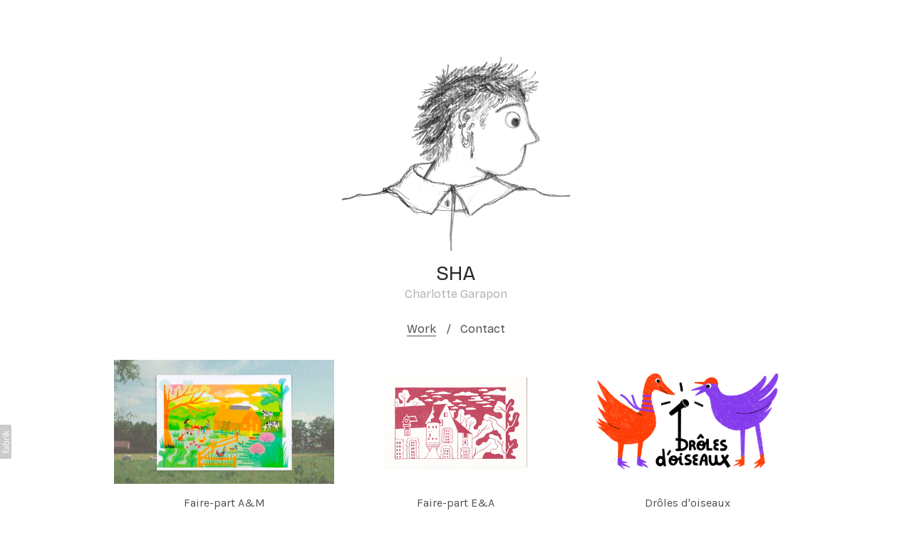

--- FILE ---
content_type: text/html; charset=utf-8
request_url: https://www.charlottegarapon.com/illustration
body_size: 9056
content:



<!DOCTYPE html>
<html class="no-js custom-fonts" lang="fr-FR">
    <head prefix="og: http://ogp.me/ns#">
        <link rel="preconnect" href="https://www.charlottegarapon.com">
        <link rel="preconnect" href="//static.fabrik.io" />
        <link rel="preconnect" href="//blob.fabrik.io" />
        <meta charset="UTF-8">
        <link rel="canonical" href="https://www.charlottegarapon.com/illustration" />
        <title>Work - SHA</title>
        <meta name="description" />
        <meta name="keywords" />
        <meta name="url" content="https://www.charlottegarapon.com/illustration" />
        <meta property="og:url" content="https://www.charlottegarapon.com/illustration" />
        <meta property="og:title" content="Work" />
        <meta property="og:description" />
        <meta property="og:site_name" content="SHA" />
        <meta property="og:type" content="article" />        
        <meta content="https://static.fabrik.io/1iab/1e8adee5522d171b.jpg?lossless=1&amp;w=1280&amp;h=1280&amp;fit=max&amp;s=3266ee31edb722eacd2f2c56dcc1d75d" name="twitter:image" /><meta content="https://static.fabrik.io/1iab/1e8adee5522d171b.jpg?lossless=1&amp;w=1280&amp;h=1280&amp;fit=max&amp;s=3266ee31edb722eacd2f2c56dcc1d75d" property="og:image" /><meta content="image/jpeg" property="og:image:type" /><meta content="https://static.fabrik.io/1iab/4939afaac515bfde.png?lossless=1&amp;w=1280&amp;h=1280&amp;fit=max&amp;s=f241f1c1423f6975216f9b94e59e7527" property="og:image" /><meta content="image/png" property="og:image:type" /><meta content="https://static.fabrik.io/1iab/bac496129c800d3d.png?lossless=1&amp;w=1280&amp;h=1280&amp;fit=max&amp;s=9459b6c9fa3cdec6d3de24787fa8e928" property="og:image" /><meta content="image/png" property="og:image:type" /><meta content="https://static.fabrik.io/1iab/14fc631ca6396b9.jpg?lossless=1&amp;w=1280&amp;h=1280&amp;fit=max&amp;s=e89aff6f2cb4ef1e6dd384c412093d55" property="og:image" /><meta content="image/jpeg" property="og:image:type" />        
        
        <meta name="twitter:card" content="summary_large_image" />

            <link rel="shortcut icon" href="https://static.fabrik.io/1iab/a3da0c7a824e4883.png?s=55ba49b73f0a0fc5ae28a09e6ff0d91b" /> 

            <link rel="apple-touch-icon" href="https://static.fabrik.io/1iab/87f0d2e5d1383ea4.png?s=ad8d917999f758108796033a0d414066" /> 


        <link href="https://blob.fabrik.io/static/2c96dd/core/fabrik.min.css" rel="stylesheet">


        
        
            <script defer src="https://cloud.umami.is/script.js" data-website-id="059b79ea-6263-4a20-947a-862fbfc8d8ad"></script>
        

        
    <meta name="viewport" content="width=device-width, initial-scale=1.0">
    <style>
        :root {
            --site-title-display: block;
            --site-logo-display: block;
            --site-subtitle-display: block; 
            --site-title-titles-display: block;
            --site-title-titles-display-lg: inline-block;
            --thumbnails-subtitle: block;
        }
    </style>
    <link href="https://blob.fabrik.io/1iab/poplin-vars-e9469a5e5f3bc59.css" rel="stylesheet" /><link href="https://blob.fabrik.io/static/2c96dd/poplin/theme.css" rel="stylesheet" />
    

    </head>

    <body class="fab-portfolios-details fab-categories-details fab-portfolios-details-illustration fab-categories-details-illustration tpl-portfolio-thumbnails social-icon-family-normal">

        


<div class="flex-wrapper">
    <div class="page-wrapper">

        <header>
            
    <a href="/" class="brand brand-img brand-jpg">
        <img src="https://static.fabrik.io/1iab/df184197bbbc9c2.jpg?lossless=1&amp;w=640&amp;fit=max&amp;s=1fb120ee7764f32bacb875a85d8b949c" alt="SHA" />
    </a>

<a href="/" class="brand brand-text">

    <span class="brand-title">SHA</span>

        <span class="brand-subtitle">Charlotte Garapon</span>

</a>
            <button class="mobile-nav-link"><span></span></button>
            <nav>
                
    <ul class="menu">

          <li class="active">

                <a href="/illustration" target="_self">Work</a>

          </li>
          <li class="">

                <a href="/pages/about" target="_self">Contact</a>

          </li>
    </ul>

            </nav>
        </header>

        <main class="container rollovers-disabled">
            

<div class="category-details-page">
    

<div class="sortable">

        <div class="sortable-media">
            <div class="grid-wrap">
                <div class="grid col-xs-1 col-sm-2 col-md-3">
                        


    <div class="col">

        <a class="thumbnail project-thumbnail" href="/portfolio/faire-part-am" data-title="Faire-part A&amp;M"  >

            <div class="placeholder ratio-16:9">
                <img alt="Faire-part A&amp;M" data-src="https://static.fabrik.io/1iab/1e8adee5522d171b.jpg?lossless=1&amp;w=720&amp;fit=crop&amp;ar=16:9&amp;s=82f50cc106039ebdc29de18b14a64c22" data-srcset="https://static.fabrik.io/1iab/1e8adee5522d171b.jpg?lossless=1&amp;w=480&amp;fit=crop&amp;ar=16:9&amp;s=17e749451d6a43a325e20b57c96fd378 480w,https://static.fabrik.io/1iab/1e8adee5522d171b.jpg?lossless=1&amp;w=720&amp;fit=crop&amp;ar=16:9&amp;s=82f50cc106039ebdc29de18b14a64c22 720w,https://static.fabrik.io/1iab/1e8adee5522d171b.jpg?lossless=1&amp;w=960&amp;fit=crop&amp;ar=16:9&amp;s=f27b5543218b93171f1df6e53c4ba12c 960w,https://static.fabrik.io/1iab/1e8adee5522d171b.jpg?lossless=1&amp;w=1280&amp;fit=crop&amp;ar=16:9&amp;s=4d796edc304f5e27f5f22a1238d76e39 1280w,https://static.fabrik.io/1iab/1e8adee5522d171b.jpg?lossless=1&amp;w=1680&amp;fit=crop&amp;ar=16:9&amp;s=934fa87f3fb3e0f36cc4e08d588bffb2 1680w,https://static.fabrik.io/1iab/1e8adee5522d171b.jpg?lossless=1&amp;w=1920&amp;fit=crop&amp;ar=16:9&amp;s=17f6733bfd21791e1764d197aaf4a145 1920w,https://static.fabrik.io/1iab/1e8adee5522d171b.jpg?lossless=1&amp;w=2560&amp;fit=crop&amp;ar=16:9&amp;s=6caf73136bf11693da6d884d7510a638 2560w,https://static.fabrik.io/1iab/1e8adee5522d171b.jpg?lossless=1&amp;w=3840&amp;fit=crop&amp;ar=16:9&amp;s=2889d9021aba6a7ba52f42580bb7bac8 3840w" data-sizes="auto" class="lazyload" data-w="922" data-h="518" data-ar="461:259"></img>
            </div>

            <div class="thumbnail-titles">
                <div>
                    <h4>Faire-part A&amp;M</h4>
                        <p class="category">Work</p>
                </div>
            </div>
        </a>
    </div>
    <div class="col">

        <a class="thumbnail project-thumbnail" href="/portfolio/faire-part-encre" data-title="Faire-part E&amp;A"  >

            <div class="placeholder ratio-16:9">
                <img alt="Faire-part E&amp;A" data-src="https://static.fabrik.io/1iab/4939afaac515bfde.png?lossless=1&amp;w=720&amp;fit=crop&amp;ar=16:9&amp;s=87bf648858b0afe0d951eee334cbf2f2" data-srcset="https://static.fabrik.io/1iab/4939afaac515bfde.png?lossless=1&amp;w=480&amp;fit=crop&amp;ar=16:9&amp;s=37a79411a746a018080c389f6f674a32 480w,https://static.fabrik.io/1iab/4939afaac515bfde.png?lossless=1&amp;w=720&amp;fit=crop&amp;ar=16:9&amp;s=87bf648858b0afe0d951eee334cbf2f2 720w,https://static.fabrik.io/1iab/4939afaac515bfde.png?lossless=1&amp;w=960&amp;fit=crop&amp;ar=16:9&amp;s=9bdf2efa078af4b2a27695d6f955bfa8 960w,https://static.fabrik.io/1iab/4939afaac515bfde.png?lossless=1&amp;w=1280&amp;fit=crop&amp;ar=16:9&amp;s=da6d07d99be82f8faa2f18c05bb91dfb 1280w,https://static.fabrik.io/1iab/4939afaac515bfde.png?lossless=1&amp;w=1680&amp;fit=crop&amp;ar=16:9&amp;s=1a6c6fe2e04b9826bb15ddca3d1b81cf 1680w,https://static.fabrik.io/1iab/4939afaac515bfde.png?lossless=1&amp;w=1920&amp;fit=crop&amp;ar=16:9&amp;s=2f5322d0c9844902c637783e5be21fbe 1920w,https://static.fabrik.io/1iab/4939afaac515bfde.png?lossless=1&amp;w=2560&amp;fit=crop&amp;ar=16:9&amp;s=b0a88a67f0f3a0709fe8db0d7e83a76f 2560w,https://static.fabrik.io/1iab/4939afaac515bfde.png?lossless=1&amp;w=3840&amp;fit=crop&amp;ar=16:9&amp;s=6332de332f298cd9b4c6eb31f9651409 3840w" data-sizes="auto" class="lazyload" data-w="922" data-h="518" data-ar="461:259"></img>
            </div>

            <div class="thumbnail-titles">
                <div>
                    <h4>Faire-part E&amp;A</h4>
                        <p class="category">Work</p>
                </div>
            </div>
        </a>
    </div>
    <div class="col">

        <a class="thumbnail project-thumbnail" href="/portfolio/droles-doiseaux" data-title="Dr&#xF4;les d&#x27;oiseaux"  >

            <div class="placeholder ratio-16:9">
                <img alt="Dr&#xF4;les d&#x27;oiseaux" data-src="https://static.fabrik.io/1iab/bac496129c800d3d.png?lossless=1&amp;w=720&amp;fit=crop&amp;ar=16:9&amp;s=e3329229b30628a9e17e1e3994c44def" data-srcset="https://static.fabrik.io/1iab/bac496129c800d3d.png?lossless=1&amp;w=480&amp;fit=crop&amp;ar=16:9&amp;s=b46f72353ceb6cc0d861208708fcfc69 480w,https://static.fabrik.io/1iab/bac496129c800d3d.png?lossless=1&amp;w=720&amp;fit=crop&amp;ar=16:9&amp;s=e3329229b30628a9e17e1e3994c44def 720w,https://static.fabrik.io/1iab/bac496129c800d3d.png?lossless=1&amp;w=960&amp;fit=crop&amp;ar=16:9&amp;s=7fbddbdd269db7d7137f2a005c7d006e 960w,https://static.fabrik.io/1iab/bac496129c800d3d.png?lossless=1&amp;w=1280&amp;fit=crop&amp;ar=16:9&amp;s=19ff05196742cf25d7f7cc8f84735fbf 1280w,https://static.fabrik.io/1iab/bac496129c800d3d.png?lossless=1&amp;w=1680&amp;fit=crop&amp;ar=16:9&amp;s=49b93861f7c9d1511fc4063e5686637b 1680w,https://static.fabrik.io/1iab/bac496129c800d3d.png?lossless=1&amp;w=1920&amp;fit=crop&amp;ar=16:9&amp;s=4726b5bb588bd2f1887788c5db60b3d7 1920w,https://static.fabrik.io/1iab/bac496129c800d3d.png?lossless=1&amp;w=2560&amp;fit=crop&amp;ar=16:9&amp;s=1030fb5fead00d0e57b7543371105f52 2560w,https://static.fabrik.io/1iab/bac496129c800d3d.png?lossless=1&amp;w=3840&amp;fit=crop&amp;ar=16:9&amp;s=a5f4097923ed2f885eeecc7ad6f230c3 3840w" data-sizes="auto" class="lazyload" data-w="3508" data-h="2481" data-ar="3508:2481"></img>
            </div>

            <div class="thumbnail-titles">
                <div>
                    <h4>Dr&#xF4;les d&#x27;oiseaux</h4>
                        <p class="category">Work</p>
                </div>
            </div>
        </a>
    </div>
    <div class="col">

        <a class="thumbnail project-thumbnail" href="/portfolio/carte-de-voux-2025" data-title="Carte de v&#x153;ux 2025"  >

            <div class="placeholder ratio-16:9">
                <img alt="Carte de v&#x153;ux 2025" data-src="https://static.fabrik.io/1iab/14fc631ca6396b9.jpg?lossless=1&amp;w=720&amp;fit=crop&amp;ar=16:9&amp;s=6e47cd575f6e5b439cbd6c14e5828cfe" data-srcset="https://static.fabrik.io/1iab/14fc631ca6396b9.jpg?lossless=1&amp;w=480&amp;fit=crop&amp;ar=16:9&amp;s=d44c82a4bffeeadee8b2cdc0ddd81982 480w,https://static.fabrik.io/1iab/14fc631ca6396b9.jpg?lossless=1&amp;w=720&amp;fit=crop&amp;ar=16:9&amp;s=6e47cd575f6e5b439cbd6c14e5828cfe 720w,https://static.fabrik.io/1iab/14fc631ca6396b9.jpg?lossless=1&amp;w=960&amp;fit=crop&amp;ar=16:9&amp;s=68796fa2d4e632e97728c0644a35d6a2 960w,https://static.fabrik.io/1iab/14fc631ca6396b9.jpg?lossless=1&amp;w=1280&amp;fit=crop&amp;ar=16:9&amp;s=13ae2e0e92f3d9e32283d019ad06e5f2 1280w,https://static.fabrik.io/1iab/14fc631ca6396b9.jpg?lossless=1&amp;w=1680&amp;fit=crop&amp;ar=16:9&amp;s=fbb183d90af89a2d6646906beffffa06 1680w,https://static.fabrik.io/1iab/14fc631ca6396b9.jpg?lossless=1&amp;w=1920&amp;fit=crop&amp;ar=16:9&amp;s=abba9a516d2d39a4926a306e1c5d65bc 1920w,https://static.fabrik.io/1iab/14fc631ca6396b9.jpg?lossless=1&amp;w=2560&amp;fit=crop&amp;ar=16:9&amp;s=f8228386c8b8e9731ce902a2e1bf0ebb 2560w,https://static.fabrik.io/1iab/14fc631ca6396b9.jpg?lossless=1&amp;w=3840&amp;fit=crop&amp;ar=16:9&amp;s=9fb167ee523017c935789d616b761e2f 3840w" data-sizes="auto" class="lazyload" data-w="5712" data-h="3213" data-ar="16:9"></img>
            </div>

            <div class="thumbnail-titles">
                <div>
                    <h4>Carte de v&#x153;ux 2025</h4>
                        <p class="category">Work</p>
                </div>
            </div>
        </a>
    </div>
    <div class="col">

        <a class="thumbnail project-thumbnail" href="/portfolio/carte-blanche-axelle-magazine" data-title="Illustration de presse . Axelle magazine"  >

            <div class="placeholder ratio-16:9">
                <img alt="Illustration de presse . Axelle magazine" data-src="https://static.fabrik.io/1iab/926b04048c1fda3c.jpg?lossless=1&amp;w=720&amp;fit=crop&amp;ar=16:9&amp;s=6c50db4184bdadeb45a580de0ad2c3a7" data-srcset="https://static.fabrik.io/1iab/926b04048c1fda3c.jpg?lossless=1&amp;w=480&amp;fit=crop&amp;ar=16:9&amp;s=200bcdf77ac30df1e8492f1901f10805 480w,https://static.fabrik.io/1iab/926b04048c1fda3c.jpg?lossless=1&amp;w=720&amp;fit=crop&amp;ar=16:9&amp;s=6c50db4184bdadeb45a580de0ad2c3a7 720w,https://static.fabrik.io/1iab/926b04048c1fda3c.jpg?lossless=1&amp;w=960&amp;fit=crop&amp;ar=16:9&amp;s=23d2dd1585df2eb66554df076f3772af 960w,https://static.fabrik.io/1iab/926b04048c1fda3c.jpg?lossless=1&amp;w=1280&amp;fit=crop&amp;ar=16:9&amp;s=7cc8dbb08912c3dd39dc547556a18d5b 1280w,https://static.fabrik.io/1iab/926b04048c1fda3c.jpg?lossless=1&amp;w=1680&amp;fit=crop&amp;ar=16:9&amp;s=27247599f51cd15e7190d43a82210e50 1680w,https://static.fabrik.io/1iab/926b04048c1fda3c.jpg?lossless=1&amp;w=1920&amp;fit=crop&amp;ar=16:9&amp;s=0b0d97b2c9f521a2a8caf839ad9febea 1920w,https://static.fabrik.io/1iab/926b04048c1fda3c.jpg?lossless=1&amp;w=2560&amp;fit=crop&amp;ar=16:9&amp;s=1ffe5a82f652558aca31a9744d896605 2560w,https://static.fabrik.io/1iab/926b04048c1fda3c.jpg?lossless=1&amp;w=3840&amp;fit=crop&amp;ar=16:9&amp;s=d206d9f1cb83ada8ae9507badb52f091 3840w" data-sizes="auto" class="lazyload" data-w="1920" data-h="1080" data-ar="16:9"></img>
            </div>

            <div class="thumbnail-titles">
                <div>
                    <h4>Illustration de presse . Axelle magazine</h4>
                        <p class="category">Work</p>
                </div>
            </div>
        </a>
    </div>
    <div class="col">

        <a class="thumbnail project-thumbnail" href="/portfolio/prenom-illustre" data-title="Pr&#xE9;nom illustr&#xE9;"  >

            <div class="placeholder ratio-16:9">
                <img alt="Pr&#xE9;nom illustr&#xE9;" data-src="https://static.fabrik.io/1iab/1953073ba6a4c717.jpg?lossless=1&amp;w=720&amp;fit=crop&amp;ar=16:9&amp;s=8bf0a700fb1400032c14dce657fe1479" data-srcset="https://static.fabrik.io/1iab/1953073ba6a4c717.jpg?lossless=1&amp;w=480&amp;fit=crop&amp;ar=16:9&amp;s=06e28fdcda89df2fb1f456e483990785 480w,https://static.fabrik.io/1iab/1953073ba6a4c717.jpg?lossless=1&amp;w=720&amp;fit=crop&amp;ar=16:9&amp;s=8bf0a700fb1400032c14dce657fe1479 720w,https://static.fabrik.io/1iab/1953073ba6a4c717.jpg?lossless=1&amp;w=960&amp;fit=crop&amp;ar=16:9&amp;s=31cffebb7af59dbaf6f7333cf0fdc256 960w,https://static.fabrik.io/1iab/1953073ba6a4c717.jpg?lossless=1&amp;w=1280&amp;fit=crop&amp;ar=16:9&amp;s=f542b730e60f2a7bf1f32d938a42c0a6 1280w,https://static.fabrik.io/1iab/1953073ba6a4c717.jpg?lossless=1&amp;w=1680&amp;fit=crop&amp;ar=16:9&amp;s=9d6e1aab4116b8a8224c4c1d72d4045d 1680w,https://static.fabrik.io/1iab/1953073ba6a4c717.jpg?lossless=1&amp;w=1920&amp;fit=crop&amp;ar=16:9&amp;s=2d76a86a91cbecbc9366b849a24142cf 1920w,https://static.fabrik.io/1iab/1953073ba6a4c717.jpg?lossless=1&amp;w=2560&amp;fit=crop&amp;ar=16:9&amp;s=4d09e11d5f9755d755a241ffa67ea15a 2560w,https://static.fabrik.io/1iab/1953073ba6a4c717.jpg?lossless=1&amp;w=3840&amp;fit=crop&amp;ar=16:9&amp;s=90a210ec3ce3ed18d4e25c961beed116 3840w" data-sizes="auto" class="lazyload" data-w="1920" data-h="1080" data-ar="16:9"></img>
            </div>

            <div class="thumbnail-titles">
                <div>
                    <h4>Pr&#xE9;nom illustr&#xE9;</h4>
                        <p class="category">Work</p>
                </div>
            </div>
        </a>
    </div>
    <div class="col">

        <a class="thumbnail project-thumbnail" href="/portfolio/live-painting-commission-europeenne" data-title="Live painting - Commission Europ&#xE9;enne"  >

            <div class="placeholder ratio-16:9">
                <img alt="Live painting - Commission Europ&#xE9;enne" data-src="https://static.fabrik.io/1iab/75114e497569ee37.jpg?lossless=1&amp;w=720&amp;fit=crop&amp;ar=16:9&amp;s=2c52a0784bb6bf5c0b563f084b780bda" data-srcset="https://static.fabrik.io/1iab/75114e497569ee37.jpg?lossless=1&amp;w=480&amp;fit=crop&amp;ar=16:9&amp;s=c09bbccee4631d746ae9f90f6d9e9308 480w,https://static.fabrik.io/1iab/75114e497569ee37.jpg?lossless=1&amp;w=720&amp;fit=crop&amp;ar=16:9&amp;s=2c52a0784bb6bf5c0b563f084b780bda 720w,https://static.fabrik.io/1iab/75114e497569ee37.jpg?lossless=1&amp;w=960&amp;fit=crop&amp;ar=16:9&amp;s=6de5df2a13a5cc81350ace493bb972ab 960w,https://static.fabrik.io/1iab/75114e497569ee37.jpg?lossless=1&amp;w=1280&amp;fit=crop&amp;ar=16:9&amp;s=2e1291f115c9ff475faeaec2a9cdefba 1280w,https://static.fabrik.io/1iab/75114e497569ee37.jpg?lossless=1&amp;w=1680&amp;fit=crop&amp;ar=16:9&amp;s=9645753dbac1bb07848d2a66ccd968d7 1680w,https://static.fabrik.io/1iab/75114e497569ee37.jpg?lossless=1&amp;w=1920&amp;fit=crop&amp;ar=16:9&amp;s=b57d3dc89bd7f4f1cd4e998dced3bc69 1920w,https://static.fabrik.io/1iab/75114e497569ee37.jpg?lossless=1&amp;w=2560&amp;fit=crop&amp;ar=16:9&amp;s=edbf2a8edcf9b1163f8accdb21b6a9d0 2560w,https://static.fabrik.io/1iab/75114e497569ee37.jpg?lossless=1&amp;w=3840&amp;fit=crop&amp;ar=16:9&amp;s=b1910a3de74771bea1c8749ec4bd2e52 3840w" data-sizes="auto" class="lazyload" data-w="1252" data-h="704" data-ar="313:176"></img>
            </div>

            <div class="thumbnail-titles">
                <div>
                    <h4>Live painting - Commission Europ&#xE9;enne</h4>
                        <p class="category">Work</p>
                </div>
            </div>
        </a>
    </div>
    <div class="col">

        <a class="thumbnail project-thumbnail" href="/portfolio/carte-de-voux-slideup" data-title="Carte de v&#x153;ux Slideup"  >

            <div class="placeholder ratio-16:9">
                <img alt="Carte de v&#x153;ux Slideup" data-src="https://static.fabrik.io/1iab/549a28193fd5a1b6.png?lossless=1&amp;w=720&amp;fit=crop&amp;ar=16:9&amp;s=fa9a314d286a62f47fdd793f2f64d705" data-srcset="https://static.fabrik.io/1iab/549a28193fd5a1b6.png?lossless=1&amp;w=480&amp;fit=crop&amp;ar=16:9&amp;s=5908399d15c769c09631cef1d458316d 480w,https://static.fabrik.io/1iab/549a28193fd5a1b6.png?lossless=1&amp;w=720&amp;fit=crop&amp;ar=16:9&amp;s=fa9a314d286a62f47fdd793f2f64d705 720w,https://static.fabrik.io/1iab/549a28193fd5a1b6.png?lossless=1&amp;w=960&amp;fit=crop&amp;ar=16:9&amp;s=55e24e6c124547de7819002dc3faad7c 960w,https://static.fabrik.io/1iab/549a28193fd5a1b6.png?lossless=1&amp;w=1280&amp;fit=crop&amp;ar=16:9&amp;s=00822ee888a3e67b13df0861951a50c6 1280w,https://static.fabrik.io/1iab/549a28193fd5a1b6.png?lossless=1&amp;w=1680&amp;fit=crop&amp;ar=16:9&amp;s=e3ca61aab2ddfcca6a4783e67c08edcf 1680w,https://static.fabrik.io/1iab/549a28193fd5a1b6.png?lossless=1&amp;w=1920&amp;fit=crop&amp;ar=16:9&amp;s=486b86e85af3d73583360a1b16dd5377 1920w,https://static.fabrik.io/1iab/549a28193fd5a1b6.png?lossless=1&amp;w=2560&amp;fit=crop&amp;ar=16:9&amp;s=801b54da6556898d631c329f8d2c6667 2560w,https://static.fabrik.io/1iab/549a28193fd5a1b6.png?lossless=1&amp;w=3840&amp;fit=crop&amp;ar=16:9&amp;s=858718b6906f45cfcfe62742bc82d78b 3840w" data-sizes="auto" class="lazyload" data-w="1920" data-h="1080" data-ar="16:9"></img>
            </div>

            <div class="thumbnail-titles">
                <div>
                    <h4>Carte de v&#x153;ux Slideup</h4>
                        <p class="category">Work</p>
                </div>
            </div>
        </a>
    </div>
    <div class="col">

        <a class="thumbnail project-thumbnail" href="/portfolio/wedding-collab" data-title="Wedding collab"  >

            <div class="placeholder ratio-16:9">
                <img alt="Wedding collab" data-src="https://static.fabrik.io/1iab/62dfbf3fec012404.png?lossless=1&amp;w=720&amp;fit=crop&amp;ar=16:9&amp;s=356930ea9afad7b2bef231ce683c3fd0" data-srcset="https://static.fabrik.io/1iab/62dfbf3fec012404.png?lossless=1&amp;w=480&amp;fit=crop&amp;ar=16:9&amp;s=f7fd27889ef6d014d487fb08157252b3 480w,https://static.fabrik.io/1iab/62dfbf3fec012404.png?lossless=1&amp;w=720&amp;fit=crop&amp;ar=16:9&amp;s=356930ea9afad7b2bef231ce683c3fd0 720w,https://static.fabrik.io/1iab/62dfbf3fec012404.png?lossless=1&amp;w=960&amp;fit=crop&amp;ar=16:9&amp;s=d7c27c328fdd96a8891cc4821533b095 960w,https://static.fabrik.io/1iab/62dfbf3fec012404.png?lossless=1&amp;w=1280&amp;fit=crop&amp;ar=16:9&amp;s=86a430c8d7e5e14493b108e7f2b7e177 1280w,https://static.fabrik.io/1iab/62dfbf3fec012404.png?lossless=1&amp;w=1680&amp;fit=crop&amp;ar=16:9&amp;s=10025b0baf2612b96a2e1f5a3dcf8aaf 1680w,https://static.fabrik.io/1iab/62dfbf3fec012404.png?lossless=1&amp;w=1920&amp;fit=crop&amp;ar=16:9&amp;s=206afb59f9299de2175ca711864bbec9 1920w,https://static.fabrik.io/1iab/62dfbf3fec012404.png?lossless=1&amp;w=2560&amp;fit=crop&amp;ar=16:9&amp;s=580bb89596290ff6b18dea425cdfa55d 2560w,https://static.fabrik.io/1iab/62dfbf3fec012404.png?lossless=1&amp;w=3840&amp;fit=crop&amp;ar=16:9&amp;s=d508f717335550006be235110259071f 3840w" data-sizes="auto" class="lazyload" data-w="1024" data-h="523" data-ar="1024:523"></img>
            </div>

            <div class="thumbnail-titles">
                <div>
                    <h4>Wedding collab</h4>
                        <p class="category">Work</p>
                </div>
            </div>
        </a>
    </div>

                </div>
            </div>
        </div>


</div>

        <div class="pager" role="navigation"><ul><li class="active"><a href="/illustration/page/1">1</a></li><li><a href="/illustration/page/2">2</a></li></ul></div>
</div>


        </main>

    </div>
    <footer class="container">
        <div class="footer-wrapper">
            
            <div>
                <ul class="site-links"><li><a href="https://www.instagram.com/shaworks/?hl=fr" target="_blank" title="Instagram"><span>Instagram</span><svg class="social-icon icon-instagram" viewBox="0 0 32 32"><path class="classic" d="M16 9.032C13.73 9.032 13.462 9.04 12.566 9.081 11.738 9.119 11.288 9.258 10.988 9.374 10.592 9.528 10.308 9.713 10.011 10.01 9.713 10.307 9.529 10.59 9.375 10.987 9.258 11.286 9.12 11.736 9.082 12.565 9.041 13.462 9.032 13.73 9.032 16S9.04 18.538 9.081 19.436C9.119 20.264 9.258 20.714 9.374 21.014A2.638 2.638 0 0010.01 21.991 2.618 2.618 0 0010.987 22.627C11.286 22.744 11.736 22.882 12.565 22.92 13.461 22.961 13.73 22.97 16 22.97S18.539 22.961 19.435 22.92C20.263 22.882 20.713 22.743 21.013 22.627A2.638 2.638 0 0021.99 21.991C22.288 21.694 22.472 21.411 22.626 21.014 22.743 20.715 22.881 20.265 22.919 19.436 22.96 18.539 22.969 18.271 22.969 16.001S22.96 13.462 22.919 12.566C22.881 11.738 22.742 11.288 22.626 10.988 22.472 10.592 22.287 10.308 21.99 10.011 21.693 9.713 21.41 9.529 21.013 9.375 20.714 9.258 20.264 9.12 19.435 9.082 18.538 9.041 18.27 9.032 16 9.032M16 7.5C18.308 7.5 18.598 7.51 19.505 7.551 20.409 7.592 21.027 7.736 21.568 7.946A4.161 4.161 0 0123.074 8.926 4.175 4.175 0 0124.054 10.432C24.264 10.972 24.408 11.59 24.449 12.495 24.49 13.402 24.5 13.692 24.5 16S24.49 18.598 24.449 19.505C24.408 20.409 24.264 21.027 24.054 21.568 23.837 22.127 23.547 22.601 23.074 23.074A4.175 4.175 0 0121.568 24.054C21.028 24.264 20.41 24.408 19.505 24.449 18.598 24.49 18.308 24.5 16 24.5S13.402 24.49 12.495 24.449C11.591 24.408 10.973 24.264 10.432 24.054 9.873 23.837 9.399 23.547 8.926 23.074 8.454 22.601 8.163 22.127 7.946 21.568 7.736 21.028 7.592 20.41 7.551 19.505 7.51 18.598 7.5 18.308 7.5 16S7.51 13.402 7.551 12.495C7.592 11.591 7.736 10.973 7.946 10.432A4.161 4.161 0 018.926 8.926 4.175 4.175 0 0110.432 7.946C10.972 7.736 11.59 7.592 12.495 7.551 13.402 7.51 13.692 7.5 16 7.5ZM16 11.635A4.365 4.365 0 0116 20.365 4.365 4.365 0 1116 11.635ZM16 18.833A2.833 2.833 0 0016 13.167 2.833 2.833 0 1016 18.833ZM20.537 10.443A1.02 1.02 0 0120.537 12.483 1.02 1.02 0 1120.537 10.443Z"></path><path class="knockout" d="M16 9.032C13.73 9.032 13.462 9.04 12.566 9.081 11.738 9.119 11.288 9.258 10.988 9.374 10.592 9.528 10.308 9.713 10.011 10.01 9.713 10.307 9.529 10.59 9.375 10.987 9.258 11.286 9.12 11.736 9.082 12.565 9.041 13.462 9.032 13.73 9.032 16S9.04 18.538 9.081 19.436C9.119 20.264 9.258 20.714 9.374 21.014A2.638 2.638 0 0010.01 21.991 2.618 2.618 0 0010.987 22.627C11.286 22.744 11.736 22.882 12.565 22.92 13.461 22.961 13.73 22.97 16 22.97S18.539 22.961 19.435 22.92C20.263 22.882 20.713 22.743 21.013 22.627A2.638 2.638 0 0021.99 21.991C22.288 21.694 22.472 21.411 22.626 21.014 22.743 20.715 22.881 20.265 22.919 19.436 22.96 18.539 22.969 18.271 22.969 16.001S22.96 13.462 22.919 12.566C22.881 11.738 22.742 11.288 22.626 10.988 22.472 10.592 22.287 10.308 21.99 10.011 21.693 9.713 21.41 9.529 21.013 9.375 20.714 9.258 20.264 9.12 19.435 9.082 18.538 9.041 18.27 9.032 16 9.032M16 7.5C18.308 7.5 18.598 7.51 19.505 7.551 20.409 7.592 21.027 7.736 21.568 7.946A4.161 4.161 0 0123.074 8.926 4.175 4.175 0 0124.054 10.432C24.264 10.972 24.408 11.59 24.449 12.495 24.49 13.402 24.5 13.692 24.5 16S24.49 18.598 24.449 19.505C24.408 20.409 24.264 21.027 24.054 21.568 23.837 22.127 23.547 22.601 23.074 23.074A4.175 4.175 0 0121.568 24.054C21.028 24.264 20.41 24.408 19.505 24.449 18.598 24.49 18.308 24.5 16 24.5S13.402 24.49 12.495 24.449C11.591 24.408 10.973 24.264 10.432 24.054 9.873 23.837 9.399 23.547 8.926 23.074 8.454 22.601 8.163 22.127 7.946 21.568 7.736 21.028 7.592 20.41 7.551 19.505 7.51 18.598 7.5 18.308 7.5 16S7.51 13.402 7.551 12.495C7.592 11.591 7.736 10.973 7.946 10.432A4.161 4.161 0 018.926 8.926 4.175 4.175 0 0110.432 7.946C10.972 7.736 11.59 7.592 12.495 7.551 13.402 7.51 13.692 7.5 16 7.5ZM16 11.635A4.365 4.365 0 0116 20.365 4.365 4.365 0 1116 11.635ZM16 18.833A2.833 2.833 0 0016 13.167 2.833 2.833 0 1016 18.833ZM20.537 10.443A1.02 1.02 0 0120.537 12.483 1.02 1.02 0 1120.537 10.443ZM0 0V32H32V0H0Z"></path></svg></a></li></ul>
                <div class="site-meta">&copy;2026 SHA. All rights reserved. No part of this website may be reproduced without permission.</div>
            </div>
        </div>
    </footer>
</div>

            
<a class="fabrik-tag " href="https://fabrik.io/?utm_source=www.charlottegarapon.com&amp;utm_campaign=fabrik-websites&amp;utm_medium=website&amp;utm_content=fabrik-tag" target="_blank" title="Created with Fabrik">
    <svg xmlns="http://www.w3.org/2000/svg" xmlns:xlink="http://www.w3.org/1999/xlink" version="1.1" x="0px" y="0px" viewBox="0 0 16 48" enable-background="new 0 0 16 48" xml:space="preserve">
        <path class="tag-bg" d="M16 1.994l0 44.012c-0.003 1.097 -0.901 1.994 -1.999 1.994l-14.001 0l0 -48l14.001 0c1.098 0 1.996 0.897 1.999 1.994Z" />
        <path fill="#FFFFFF" d="M6.326 9.496c-0.043 -0.063 -0.064 -0.148 -0.064 -0.254l0 -1.083c0 0 2.393 2.245 2.695 2.529c-0.229 0.181 -0.51 0.403 -0.553 0.437c-0.044 0.035 -0.23 0.116 -0.296 0.068l-1.617 -1.506c-0.068 -0.063 -0.123 -0.127 -0.165 -0.191ZM12.712 15.298l-6.45 0l0 1.133l6.45 0l0 -1.133ZM6.332 20.623c-0.047 0.047 -0.07 0.132 -0.07 0.255l0 0.649l6.45 0l0 -1.133l-4.107 0c-0.437 -0.178 -0.77 -0.4 -1 -0.665c-0.229 -0.265 -0.344 -0.595 -0.344 -0.99c0 -0.221 0.02 -0.393 0.06 -0.516c0.04 -0.123 0.06 -0.214 0.06 -0.274c0 -0.102 -0.053 -0.168 -0.159 -0.197l-0.847 -0.146c-0.072 0.123 -0.128 0.257 -0.169 0.401c-0.04 0.144 -0.06 0.306 -0.06 0.484c0 0.437 0.126 0.818 0.379 1.143c0.253 0.325 0.604 0.597 1.054 0.818l-1.006 0.076c-0.114 0.017 -0.194 0.049 -0.241 0.095ZM12.712 12.338l-9.379 0l0 1.14l9.378 0l0 -1.14l0.001 0ZM8.267 11.341l0.098 0.094l0.504 0.448c0.251 0.169 0.47 0.135 0.944 -0.241c0.001 -0.001 0.003 -0.002 0.004 -0.003c0.01 -0.007 2.672 -2.142 2.672 -2.142c0.076 -0.059 0.133 -0.122 0.169 -0.188c0.036 -0.066 0.054 -0.145 0.054 -0.239l0 -1.07c0 0 -4.066 3.216 -4.146 3.276c-0.08 0.06 -0.238 0.123 -0.299 0.065ZM7.211 36.014l-0.822 0l0 1.865l-0.592 0c-0.276 0 -0.507 -0.031 -0.694 -0.092c-0.187 -0.061 -0.337 -0.15 -0.452 -0.264c-0.115 -0.115 -0.197 -0.251 -0.248 -0.411c-0.051 -0.159 -0.076 -0.336 -0.076 -0.532l0 -0.197c0 -0.123 -0.008 -0.219 -0.026 -0.286c-0.017 -0.068 -0.068 -0.104 -0.153 -0.108l-0.567 -0.025c-0.085 0.246 -0.127 0.514 -0.127 0.802c0 0.34 0.051 0.645 0.153 0.917c0.102 0.272 0.251 0.504 0.449 0.697c0.197 0.193 0.439 0.342 0.726 0.446c0.286 0.104 0.614 0.156 0.984 0.156l0.624 0l0 1.018l0.465 0c0.085 0 0.15 -0.029 0.194 -0.086c0.044 -0.057 0.077 -0.13 0.099 -0.22l0.083 -0.713l5.482 0l0 -1.14l-5.502 0l0 -1.827ZM12.75 32.815c0.042 0.202 0.064 0.426 0.064 0.672c0 0.25 -0.035 0.485 -0.105 0.704c-0.07 0.219 -0.176 0.409 -0.316 0.57c-0.14 0.161 -0.318 0.29 -0.534 0.385c-0.215 0.095 -0.47 0.143 -0.763 0.143c-0.255 0 -0.502 -0.07 -0.738 -0.21c-0.236 -0.14 -0.446 -0.366 -0.629 -0.678c-0.183 -0.312 -0.333 -0.72 -0.451 -1.226c-0.117 -0.505 -0.176 -1.123 -0.176 -1.853l-0.506 0c-0.504 0 -0.885 0.107 -1.144 0.322c-0.258 0.214 -0.388 0.532 -0.388 0.952c0 0.276 0.035 0.508 0.105 0.697c0.07 0.189 0.149 0.352 0.236 0.49c0.087 0.138 0.166 0.257 0.236 0.357c0.07 0.1 0.105 0.198 0.105 0.296c0 0.076 -0.02 0.143 -0.06 0.201c-0.04 0.057 -0.09 0.103 -0.15 0.137l-0.363 0.204c-0.344 -0.357 -0.601 -0.741 -0.77 -1.152c-0.17 -0.412 -0.255 -0.868 -0.255 -1.369c0 -0.361 0.059 -0.681 0.178 -0.961c0.119 -0.28 0.284 -0.516 0.497 -0.707c0.212 -0.191 0.469 -0.335 0.77 -0.433c0.301 -0.098 0.633 -0.146 0.993 -0.146l4.126 0l0 0.503c0 0.11 -0.017 0.2 -0.051 0.267c-0.034 0.068 -0.106 0.113 -0.216 0.134l-0.598 0.127c0.153 0.17 0.29 0.335 0.411 0.497c0.121 0.161 0.223 0.331 0.306 0.509c0.083 0.178 0.144 0.367 0.186 0.568ZM12.018 33.149c0 -0.199 -0.02 -0.382 -0.06 -0.548c-0.04 -0.166 -0.098 -0.322 -0.172 -0.468c-0.074 -0.146 -0.164 -0.286 -0.271 -0.42c-0.106 -0.134 -0.227 -0.264 -0.363 -0.392l-1.331 0c0 0.522 0.033 0.966 0.099 1.331c0.066 0.365 0.153 0.662 0.259 0.891c0.107 0.229 0.233 0.396 0.378 0.5c0.145 0.104 0.307 0.156 0.487 0.156c0.171 0 0.318 -0.028 0.442 -0.083c0.124 -0.055 0.225 -0.129 0.304 -0.223c0.079 -0.093 0.137 -0.204 0.173 -0.331c0.037 -0.126 0.055 -0.264 0.055 -0.413ZM12.712 28.607l-9.379 0l0 -1.14l3.858 0c-0.31 -0.267 -0.559 -0.574 -0.748 -0.92c-0.188 -0.345 -0.283 -0.741 -0.283 -1.187c0 -0.374 0.07 -0.711 0.21 -1.012c0.14 -0.301 0.349 -0.558 0.627 -0.77c0.278 -0.212 0.622 -0.376 1.031 -0.49c0.41 -0.115 0.882 -0.172 1.417 -0.172c0.475 0 0.918 0.064 1.328 0.191c0.41 0.127 0.764 0.311 1.063 0.551c0.299 0.24 0.535 0.533 0.707 0.879c0.172 0.346 0.258 0.735 0.258 1.168c0 0.416 -0.081 0.769 -0.242 1.06c-0.161 0.291 -0.386 0.544 -0.675 0.761l0.586 0.057c0.161 0.034 0.242 0.132 0.242 0.293l0 0.731ZM11.75 26.79c0.115 -0.248 0.172 -0.525 0.172 -0.831c0 -0.603 -0.214 -1.065 -0.643 -1.388c-0.429 -0.323 -1.04 -0.484 -1.834 -0.484c-0.42 0 -0.781 0.037 -1.082 0.111c-0.301 0.074 -0.549 0.181 -0.742 0.322c-0.193 0.14 -0.334 0.312 -0.423 0.516c-0.089 0.204 -0.134 0.435 -0.134 0.694c0 0.369 0.085 0.693 0.255 0.971c0.17 0.278 0.41 0.534 0.719 0.767l3.12 0c0.28 -0.204 0.478 -0.43 0.592 -0.678ZM4.547 15.104c-0.095 -0.044 -0.198 -0.067 -0.308 -0.067c-0.11 0 -0.215 0.022 -0.314 0.067c-0.099 0.044 -0.186 0.104 -0.26 0.178c-0.074 0.074 -0.132 0.16 -0.175 0.257c-0.042 0.097 -0.063 0.201 -0.063 0.311c0 0.11 0.021 0.213 0.063 0.308c0.042 0.095 0.101 0.18 0.175 0.254c0.074 0.074 0.161 0.132 0.26 0.175c0.099 0.042 0.204 0.063 0.314 0.063c0.11 0 0.213 -0.021 0.308 -0.063c0.095 -0.042 0.18 -0.1 0.254 -0.175c0.074 -0.074 0.132 -0.159 0.175 -0.254c0.042 -0.095 0.063 -0.198 0.063 -0.308c0 -0.11 -0.021 -0.214 -0.063 -0.311c-0.042 -0.097 -0.1 -0.183 -0.175 -0.257c-0.074 -0.074 -0.159 -0.133 -0.254 -0.178Z" />
    </svg>
</a>


        
    <script src="//ajax.googleapis.com/ajax/libs/jquery/1.12.4/jquery.min.js"></script>
    <script>
        window.jQuery || document.write('<script src="https://blob.fabrik.io/static/2c96dd/core/jquery.min.js"><\/script>')
        $.noConflict();
    </script>
    <script src="https://blob.fabrik.io/static/2c96dd/core/fabrik.min.js"></script>
    <script src="https://blob.fabrik.io/static/2c96dd/poplin/poplin.min.js"></script>
    


    <script>var fontConfig = [
  {
    "provider": "google",
    "fonts": [
      "Bricolage Grotesque:200,300,regular,500,600,700,800",
      "Archivo:100,200,300,regular,500,600,700,800,900",
      "Karla:regular,700"
    ],
    "fontLoaders": [
      "Bricolage\u002BGrotesque:wght@400",
      "Archivo:wght@400",
      "Karla:wght@400"
    ]
  }
]; fabrik.loadWebFonts(fontConfig);</script><script>fabrik.init();</script><!-- Created with Fabrik - fabrik.io --><!-- 16022d42c649 - 3.0.141+2c96dd5ecab6da9454bee0773d9b7d02c1cb5503 --></body>
</html> 

--- FILE ---
content_type: text/css
request_url: https://blob.fabrik.io/1iab/poplin-vars-e9469a5e5f3bc59.css
body_size: 650
content:
:root{--bodyBackground:#fff;--contentBackground:#fff;--wrapperWidth:992px;--linkColor:#929292;--linkColorHover:#000;--site-logo-show:true;--site-logo-max-width:320px;--site-title-show:true;--site-title-font-family:'Bricolage Grotesque',sans-serif;--site-title-font-weight:400;--brandFontSizeMultiplier:2.8;--site-title-line-height:1.2;--site-title-font-style:normal;--site-title-text-transform:none;--site-title-letter-space:0px;--brandColor:#2a2a2a;--site-subtitle-show:true;--site-subtitle-font-family:'Bricolage Grotesque',sans-serif;--site-subtitle-font-weight:400;--site-subtitle-font-muliplier:1.6;--site-subtitle-line-height:1.5;--site-subtitle-font-style:normal;--site-subtitle-text-transform:none;--site-subtitle-letter-space:0px;--site-subtitle-color:#b2b2b2;--site-menu-font-family:'Bricolage Grotesque',sans-serif;--site-menu-font-weight:400;--menuFontSizeMultiplier:1.6;--site-menu-line-height:1.4;--site-menu-font-style:normal;--site-menu-text-transform:none;--site-menu-letter-spacing:0px;--menuLinkColor:#505050;--site-sub-menu-bg-color:#fff;--site-sub-menu-color:#6b6b6b;--site-menu-divider:'/';--headingsFontFamily:'Bricolage Grotesque',sans-serif;--headingsFontWeight:400;--headingsFontSizeMultiplier:1.6;--titles-line-height:1.4;--titles-font-style:normal;--titles-text-transform:none;--titles-letter-spacing:0px;--headingsColor:#505050;--subtitles-family:'Bricolage Grotesque',sans-serif;--subtitles-weight:400;--subHeadingsFontSizeMultiplier:1.4;--subtitles-line-height:1.4;--subtitles-font-style:normal;--subtitles-text-transform:none;--subtitles-letter-spacing:0px;--subHeadingsColor:#b2b2b2;--baseFontFamily:Archivo,sans-serif;--copy-font-weight:400;--copyFontSizeMultiplier:1.4;--copy-line-height:1.5;--copy-font-style:normal;--copy-text-transform:none;--copy-letter-spacing:0px;--textColor:#8a8a8a;--overlay-bg:#fff;--overlay-opacity:.8;--overlay-text-color:#000;--overlay-inset:0;--thumbnail-titles-family:Karla,sans-serif;--thumbnail-titles-weight:400;--listHeadingsFontSizeMultiplier:1.6;--thumbnail-titles-font-style:normal;--thumbnail-titles-line-height:1.4;--thumbnail-titles-color:#505050;--thumbnail-titles-text-transform:none;--thumbnail-titles-letter-spacing:0px;--grid-gutter:16;--social-icon-family:normal;--profile-link-color:#929292;--profile-link-hover-color:#000;--page-title-align:left;--homepage_coverthumbnails-message-font-multiplier:4.5;--homepage_coverthumbnails-message-font-color:#fff;--homepage_coverthumbnails-message-line-height:1.3;--homepage_spotlight-gutter:16;--thumbnails-projects-position:0;--featuredthumbnails-projects-position:0;--gallerythumbnails-projects-position:0;--spotlight-gutter:16;--spotlight-media-position:0;--projectdetails_stacked-project-title-align:left;--projectdetails_stacked-project-title-show:true;--projectdetails_stacked-show-portfolio:false;--projectdetails_stackedlarge-media-position:0;--projectdetails_stackedlarge-project-title-align:left;--projectdetails_stackedlarge-project-title-show:true;--projectdetails_stackedlarge-show-portfolio:false;--projectdetails_gallery-project-title-align:left;--projectdetails_gallery-project-title-show:true;--projectdetails_gallery-show-portfolio:false;--projectdetails_gallery-show-caption:false;--projectdetails_gallerylarge-media-position:0;--projectdetails_gallerylarge-project-title-align:left;--projectdetails_gallerylarge-project-title-show:true;--projectdetails_gallerylarge-show-portfolio:false;--projectdetails_gallerylarge-show-caption:false;--projectdetails_slideshow-project-title-align:left;--projectdetails_slideshow-project-title-show:true;--projectdetails_slideshow-show-portfolio:false;--projectdetails_lightbox-media-position:0;--projectdetails_lightbox-project-title-align:left;--projectdetails_lightbox-project-title-show:true;--projectdetails_lightbox-show-portfolio:false;--projectdetails_spotlight-gutter:16;--projectdetails_spotlight-media-position:0;--projectdetails_spotlight-project-title-align:left;--projectdetails_spotlight-project-title-show:true;--projectdetails_spotlight-show-portfolio:false;--projectdetails_video-media-position:0;--projectdetails_video-project-title-align:left;--projectdetails_video-project-title-show:true;--projectdetails_video-show-portfolio:false;--projectdetails_videolarge-media-position:0;--projectdetails_videolarge-project-title-align:left;--projectdetails_videolarge-project-title-show:true;--projectdetails_videolarge-show-portfolio:false;--projectdetails_justified-media-position:0;--projectdetails_justified-project-title-align:left;--projectdetails_justified-project-title-show:true;--projectdetails_justified-show-portfolio:false}